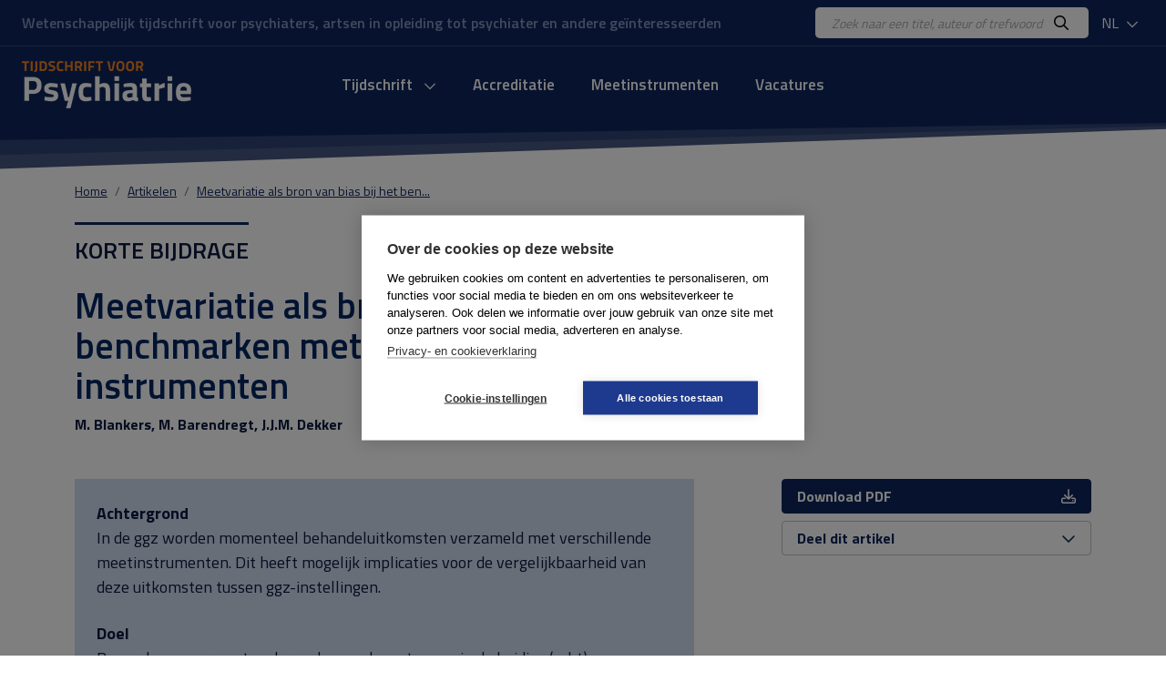

--- FILE ---
content_type: text/html; charset=UTF-8
request_url: https://www.tijdschriftvoorpsychiatrie.nl/nl/artikelen/article/50-10752_Meetvariatie-als-bron-van-bias-bij-het-benchmarken-met-verschillende-ROM-instrumenten/
body_size: 5113
content:
<!DOCTYPE html>
<html lang="nl">
<head>
<title>Meetvariatie als bron van bias bij het benchmarken met verschillende  ROM-instrumenten - Tijdschrift voor Psychiatrie</title>
<meta http-equiv="Content-Type" content="text/html; charset=UTF-8">
<meta http-equiv="X-UA-Compatible" content="IE=Edge">
<meta name="viewport" content="width=device-width">
<meta name="search_title" content="Meetvariatie als bron van bias bij het benchmarken met verschillende  ROM-instrumenten">
<meta name="description" content="">
<meta name="robots" content="index, follow">
<link rel="icon" href="/images/favicon.ico">
<link rel="apple-touch-icon" sizes="180x180" href="/images/apple-touch-icon.png">
<link rel="icon" type="image/png" sizes="32x32" href="/images/favicon-32x32.png">
<link rel="icon" type="image/png" sizes="16x16" href="/images/favicon-16x16.png">
<link rel="manifest" href="/images/site.webmanifest">
<link rel="mask-icon" href="/images/safari-pinned-tab.svg" color="#0f265c">
<meta name="msapplication-TileColor" content="#0f265c">
<meta name="theme-color" content="#0f265c">
<meta name="tdm-reservation" content="1">

<!-- Google Tag Manager -->
<script>(function(w,d,s,l,i){w[l]=w[l]||[];w[l].push({'gtm.start': new Date().getTime(),event:'gtm.js'});var f=d.getElementsByTagName(s)[0], j=d.createElement(s),dl=l!='dataLayer'?'&l='+l:'';j.async=true;j.src= 'https://www.googletagmanager.com/gtm.js?id='+i+dl;f.parentNode.insertBefore(j,f); })(window,document,'script','dataLayer','GTM-K7LQ7W4');</script>
<!-- End Google Tag Manager --> 

<!-- ----------------------------------------------------------------
    ______ ____
   |  ____|  _ \       FreshBits BV
   | |__  | |_) |      Internet Communicatie
   |  __| |  _ <
   | |    | |_) |      Amsterdam, The Netherlands
   |_|    |____/       www.freshbits.nl

------------------------------------------------------------------>

<!-- bootstrap 5 -->
<script src="https://code.jquery.com/jquery-3.2.1.min.js" integrity="sha256-hwg4gsxgFZhOsEEamdOYGBf13FyQuiTwlAQgxVSNgt4=" crossorigin="anonymous"></script>
<link href="https://cdn.jsdelivr.net/npm/bootstrap@5.0.2/dist/css/bootstrap.min.css" rel="stylesheet" integrity="sha384-EVSTQN3/azprG1Anm3QDgpJLIm9Nao0Yz1ztcQTwFspd3yD65VohhpuuCOmLASjC" crossorigin="anonymous">
<script src="https://cdn.jsdelivr.net/npm/bootstrap@5.0.2/dist/js/bootstrap.bundle.min.js" integrity="sha384-MrcW6ZMFYlzcLA8Nl+NtUVF0sA7MsXsP1UyJoMp4YLEuNSfAP+JcXn/tWtIaxVXM" crossorigin="anonymous"></script>

<!-- fonts + icons -->
<link rel="preconnect" href="https://fonts.googleapis.com">
<link rel="preconnect" href="https://fonts.gstatic.com" crossorigin>
<link href="https://fonts.googleapis.com/css2?family=Titillium+Web:wght@400;600;700&display=swap" rel="stylesheet">
<script src="https://kit.fontawesome.com/730660331f.js" crossorigin="anonymous"></script>

<!-- custom style and scripts -->
<link rel="stylesheet" href="/css/tijdschriftpsychiatrie.css?v=20240216">
<script src="/js/custom_menu.js"></script>

<!-- Open Graph meta tags -->
<meta property="og:locale" content="nl_NL">
<meta property="og:title" content="Tijdschrift voor Psychiatrie">
<meta property="og:description" content="Uitgave van de Stichting Tijdschrift voor Psychiatrie waarin participeren de Nederlandse Vereniging voor Psychiatrie en de Vlaamse Vereniging voor Psychiatrie.">
<meta property="og:url" content="https://www.tijdschriftvoorpsychiatrie.nl">
<meta property="og:image:width" content="1200">
<meta property="og:image:height" content="630">
<meta property="og:image" content="https://www.tijdschriftvoorpsychiatrie.nl/images/og-image.jpg">
<meta property="twitter:image" content="https://www.tijdschriftvoorpsychiatrie.nl/images/og-image.jpg">

<link rel="canonical" href="https://www.tijdschriftvoorpsychiatrie.nl/nl/artikelen/article/50-10752_Meetvariatie-als-bron-van-bias-bij-het-benchmarken-met-verschillende-ROM-instrumenten">
<meta name="citation_title" content="Meetvariatie als bron van bias bij het benchmarken met verschillende  ROM-instrumenten">
<meta name="citation_author" content="M. Blankers">
<meta name="citation_author" content="M. Barendregt">
<meta name="citation_author" content="J.J.M. Dekker">
<meta name="citation_publication_date" content="2016/01/11">
<meta name="citation_journal_title" content="Tijdschrift voor Psychiatrie">
<meta name="citation_issue" content="/">
<meta name="citation_firstpage" content="55">
<meta name="citation_lastpage" content="60">
<meta name="citation_pdf_url" content="https://www.tijdschriftvoorpsychiatrie.nl/media/3/58-2016-1-artikel-blankers.pdf">
</head>
<body class="index">
  <div class="page-content">
    <div class="non-footer">

        <header>
            <div class="header-top">
                <div class="container-fluid d-flex justify-content-between align-items-center py-2 px-4">
                    <div class="header-payoff">Wetenschappelijk tijdschrift voor psychiaters, artsen in opleiding tot psychiater en andere ge&iuml;nteresseerden</div>
                    <div class="d-flex align-items-center">
                        <div class="header-search-wrapper">
                            <form class="d-flex bg-white py-1 px-3 rounded-3" action="https://www.tijdschriftvoorpsychiatrie.nl/nl/search">
                                <input class="header-search-input border-0" type="text" name="q" placeholder="Zoek naar een titel, auteur of trefwoord">
                                <button class="border-0 bg-white"><i class="far fa-search"></i></button>
                            </form>
                        </div>
                        <div class="dropdown ms-2">
                            <button class="header-dropdown dropdown-toggle" type="button" id="dropdownMenuButton1" data-bs-toggle="dropdown" aria-expanded="false">
                                NL
                                <i class="far fa-chevron-down ms-1"></i>
                            </button>
                            <ul class="dropdown-menu" aria-labelledby="dropdownMenuButton1">
                                <li><a class="dropdown-item" href="/en/artikelen/article/50-10752_Meetvariatie-als-bron-van-bias-bij-het-benchmarken-met-verschillende-ROM-instrumenten/">EN</a></li>
                                <li><a class="dropdown-item" href="/nl/artikelen/article/50-10752_Meetvariatie-als-bron-van-bias-bij-het-benchmarken-met-verschillende-ROM-instrumenten/">NL</a></li>
                            </ul>
                        </div>
                    </div>
                </div>
            </div>
            <div class="container-fluid d-flex align-items-center py-3 px-4">
                <div class="mobile-menu-toggle me-3" onclick="toggleMobileMenu()"><i class="far fa-bars"></i></div>
                <a href="https://www.tijdschriftvoorpsychiatrie.nl/nl/" class="header-logo d-inline-block">
                    <img src="/images/logo.png" alt="Tijdschrift voor Psychiatrie">
                </a>

                <div class="menu-container">
                    <div class="main-menu-wrapper">

                        <div class="menu-item libm">
                            <form class="mobile-menu-search d-flex d-xl-none justify-content-between m-1 py-1 px-3 bg-white border rounded-3" _lpchecked="1" action="https://www.tijdschriftvoorpsychiatrie.nl/nl/search">
                                <input class="header-search-input border-0" type="text" name="q" placeholder="Zoek naar een titel, auteur of trefwoord">
                                <button class="border-0 bg-white"><i class="far fa-search" aria-hidden="true"></i></button>
                            </form>
                        </div>
                        
                        <nav class="main-menu-content">

                            <ul class="main-menu d-flex justify-content-center p-0" id="main-menu">
                                <!-- menu section -->
                                <li class="menu-item libm">
                                    <a href="#" onclick="showMobileMenuPanel(1); return false;" id="menuitem1" class="menu-item-link">
                                        Tijdschrift <i class="far fa-chevron-down ms-2"></i>
                                    </a>
                                </li>
                                <div class="menu-panel" id="menuPanel1" style="display: none;">
                                    <div class="menu-panel-mobile-backbutton p-3 border-bottom" onclick="switchBackToMainMenu()">
                                        <i class="far fa-chevron-left me-2"></i>Terug naar hoofdmenu
                                    </div>
                                                        
                                    <div class="row g-5 mt-0 p-4">
                                        <div class="menu-panel-column col-md-3 mt-0 mb-md-0 mb-4 border-end">
                                            <div class="menu-panel-column-content">
                                                <a href="https://www.tijdschriftvoorpsychiatrie.nl/nl/tijdschrift/new_articles" class="d-block fw-bold mb-2"><i class="fas fa-chevron-right me-2"></i> Nieuwe artikelen</a>
                                                <a href="/nl/tijdschrift/last_issue/2025/10" class="d-block fw-bold mb-2"><i class="fas fa-chevron-right me-2"></i> Huidige nummer</a>
                                                <a href="/nl/tijdschrift/previous_issue/2025/9" class="d-block fw-bold mb-2"><i class="fas fa-chevron-right me-2"></i> Vorige nummers</a>
                                                <a href="https://www.tijdschriftvoorpsychiatrie.nl/nl/tijdschrift/special_issue" class="d-block fw-bold mb-2"><i class="fas fa-chevron-right me-2"></i> Themanummers</a>
                                                <a href="https://www.tijdschriftvoorpsychiatrie.nl/nl/tijdschrift/boekbesprekingen" class="d-block fw-bold mb-2"><i class="fas fa-chevron-right me-2"></i> Boekbesprekingen</a>
                                            </div>
                                        </div>
                                        <div class="menu-panel-column col-md-3 mt-0 mb-md-0 mb-4 border-end">
                                            <div class="menu-panel-column-content">
                                                <div><a href="https://www.tijdschriftvoorpsychiatrie.nl/nl/tijdschrift/richtlijnen-voor-auteurs" class="d-block mb-2"><i class="fas fa-chevron-right me-2" aria-hidden="true"></i> Auteursrichtlijnen</a><a href="https://www.tijdschriftvoorpsychiatrie.nl/nl/tijdschrift/over-het-tijdschrift" class="d-block mb-2"><i class="fas fa-chevron-right me-2" aria-hidden="true"></i> Over het tijdschrift</a><a href="https://www.tijdschriftvoorpsychiatrie.nl/nl/tijdschrift/redactie" class="d-block mb-2"><i class="fas fa-chevron-right me-2" aria-hidden="true"></i> Redactie</a><a href="https://www.tijdschriftvoorpsychiatrie.nl/nl/tijdschrift/abonnementen" class="d-block mb-2"><i class="fas fa-chevron-right me-2" aria-hidden="true"></i> Abonnementen</a><a href="https://www.tijdschriftvoorpsychiatrie.nl/nl/tijdschrift/colofon" class="d-block mb-2"><i class="fas fa-chevron-right me-2" aria-hidden="true"></i> Colofon</a><a href="https://www.tijdschriftvoorpsychiatrie.nl/nl/tijdschrift/adverteren" class="d-block mb-2"><i class="fas fa-chevron-right me-2" aria-hidden="true"></i> Adverteren</a></div>
                                            </div>
                                        </div>
                                        <div class="menu-panel-column col-md-6 mt-0">
                                            <div class="menu-panel-column-content">
                                                <div class="menu-panel-column-title-wrapper">
                                                    <div class="menu-panel-column-title mb-2">Huidige nummer</div>
                                                </div>
                                                
                                                    <div class="row">
                                                        <div class="col-md-4 mb-3">
                                                            <img src="/media/8/_resized/67-2025-10_cvr_voorplat_w150.jpg" class="w-100" alt="Nummer 10 / 2025 Jaargang 67">
                                                        </div>
                                                        <div class="col-md-8">
                                                            <div class="h4 mb-0">Tijdschrift voor Psychiatrie</div>
                                                            <div class="mb-2 fw-bold">10 / 2025</div>
                                                            <p></p>
                                                            <a href="/nl/tijdschrift/last_issue/2025/10" class="">Huidige nummer <i class="fa-solid fa-chevron-right" aria-hidden="true"></i></a>
                                                        </div>
                                                    </div>
                                                
                                            </div>
                                        </div>
                                    </div>

                                </div>
                                <li class="menu-item libm">
                                    <a href="https://www.tijdschriftvoorpsychiatrie.nl/nl/accreditatie" class="menu-item-link">Accreditatie</a>
                                </li>
                                <li class="menu-item libm">
                                    <a href="https://www.tijdschriftvoorpsychiatrie.nl/nl/tijdschrift/meetinstrumenten" class="menu-item-link">Meetinstrumenten</a>
                                </li>
                                <li class="menu-item libm">
                                    <a href="https://www.tijdschriftvoorpsychiatrie.nl/nl/vacatures" class="menu-item-link">Vacatures</a>
                                </li>

                            </ul>
                        </nav>
                        <a href="/menu" class="custom-menu-editbutton">Edit</a>
                    </div>
                </div>

                <div class="lang-menu-mobile dropdown ms-auto">
                    <button class="header-dropdown dropdown-toggle" type="button" id="dropdownMenuButtonMobile" data-bs-toggle="dropdown" aria-expanded="false">
                        NL
                        <i class="far fa-chevron-down ms-1"></i>
                    </button>
                    <ul class="dropdown-menu" aria-labelledby="dropdownMenuButtonMobile">
                        <li><a class="dropdown-item" href="/en/artikelen/article/50-10752_Meetvariatie-als-bron-van-bias-bij-het-benchmarken-met-verschillende-ROM-instrumenten/">EN</a></li>
                        <li><a class="dropdown-item" href="/nl/artikelen/article/50-10752_Meetvariatie-als-bron-van-bias-bij-het-benchmarken-met-verschillende-ROM-instrumenten/">NL</a></li>
                    </ul>
                </div>
                
            </div>
        </header>

        <div class="menu-backdrop"></div>

        <main class="main-wrapper mb-5">
            <div class="container">
                <div class="row gx-md-5 justify-content-between align-items-center mb-4">
                    <nav aria-label="breadcrumb" class="col-12">
                        <ol class="breadcrumb m-0">
                            <li class="breadcrumb-item" aria-current="page"><a href="/nl/">Home</a></li><li class="breadcrumb-item" aria-current="page"><a href="/nl/artikelen/">Artikelen</a></li><li class="breadcrumb-item" aria-current="page"><a href="/nl/artikelen/article/50-10752_Meetvariatie-als-bron-van-bias-bij-het-benchmarken-met-verschillende-ROM-instrumenten/">Meetvariatie als bron van bias bij het ben...</a></li>
                        </ol>
                    </nav>
                </div>

                <div class="pe--tijdschrift-artikel main-template algemeen">

    

	<div class="row gx-md-5">
		<div class="col-lg-8">
			
			<div class="pre-header mb-1">
                
                    Korte bijdrage
				
			</div>

            <div class="xs-area"></div>

			<h1 class="mb-3"><h1>Meetvariatie als bron van bias bij het benchmarken met verschillende  ROM-instrumenten</h1></h1>

			<div class="authors fw-bold mb-5">
                
				    M. Blankers, M. Barendregt, J.J.M. Dekker
                
			</div>

		</div>

        
	</div>

	<div class="row gx-md-5 mb-5">
		<div class="col-md-8">
			<div class="article">

				
				<div class="summary-wrapper mb-5">
					<div class="summary cat-Korte bijdrage p-4">
                        <div class="summary-offset">
						    <p><span class="subtitle"> achtergrond</span><span class="abbreviation"> </span>In de ggz worden momenteel behandeluitkomsten verzameld met verschillende meetinstrumenten. Dit heeft mogelijk implicaties voor de vergelijkbaarheid van deze uitkomsten tussen ggz-instellingen.<br> <span class="subtitle"> doel</span> Bespreken van recent onderzoek naar de mate waarin de huidige (acht) gehanteerde meetinstrumenten leiden tot onderling vergelijkbare uitkomstmetingen van curatieve behandelingen voor volwassenen in de ggz.<br> <span class="subtitle"> methode</span> Een combinatie van literatuurbespreking en empirisch onderzoek.<br> <span class="subtitle"> resultaten</span> De uitkomsten op basis van de acht meetinstrumenten bleken niet eenduidig te zijn: dezelfde cli&euml;nten leken met sommige instrumenten een sterkere klachtenafname te behalen dan met andere instrumenten.<br> <span class="subtitle"> conclusie</span> De huidige benchmarkpraktijk binnen de ggz zou meer valide worden wanneer het aantal gehanteerde instrumenten wordt teruggebracht. Daarnaast is hoogwaardig kalibratieonderzoek nodig naar de vergelijkbaarheid van de resterende instrumenten. Idealiter gebruiken alle ggz-instellingen in de toekomst per zorgdomein hetzelfde instrument om hun uitkomsten vast te stellen.</p>
					    </div>
					</div>
                    <div class="triangle right"></div>
				</div>
				

				
				
                
                
                


			</div>

		</div>
		<div class="col-md-4">

			<div class="sticky-top">
				<div class="mb-5">
                    
					<a href="/media/3/58-2016-1-artikel-blankers.pdf" class="btn btn-primary w-100 d-flex justify-content-between align-items-center mb-2">
						<span>Download PDF</span>
						<i class="far fa-download" aria-hidden="true"></i>
                    </a>
                    
					<button class="btn btn-outline-primary w-100 d-flex justify-content-between align-items-center mb-2 d-none">
						<span>Toevoegen aan wensenlijst</span>
						<i class="far fa-plus" aria-hidden="true"></i>
					</button>
					<button class="btn btn-outline-primary w-100 d-flex justify-content-between align-items-center" type="button" data-bs-toggle="collapse" data-bs-target="#collapseShareArticle" aria-expanded="false" aria-controls="collapseShareArticle" id="ShareThisButton">
						<span>Deel dit artikel</span>
						<i class="far fa-chevron-down chevron-icon" aria-hidden="true"></i>
					</button>
                    <div class="collapse" id="collapseShareArticle">
                        <div class="card card-body">
                            <a href="https://twitter.com/intent/tweet?url=https%3A%2F%2Fwww.tijdschriftvoorpsychiatrie.nl%2Fnl%2Fartikelen%2Farticle%2F50-10752_Meetvariatie-als-bron-van-bias-bij-het-benchmarken-met-verschillende-ROM-instrumenten&amp;text=https%3A%2F%2Fwww.tijdschriftvoorpsychiatrie.nl%2Fnl%2Fartikelen%2Farticle%2F50-10752_Meetvariatie-als-bron-van-bias-bij-het-benchmarken-met-verschillende-ROM-instrumenten&amp;via=TijdschriftPsychiatrie.nl"><i class="fab fa-twitter me-2"></i> Twitter</a>
                            <a href="https://www.facebook.com/sharer.php?u=https%3A%2F%2Fwww.tijdschriftvoorpsychiatrie.nl%2Fnl%2Fartikelen%2Farticle%2F50-10752_Meetvariatie-als-bron-van-bias-bij-het-benchmarken-met-verschillende-ROM-instrumenten"><i class="fab fa-facebook-f me-2"></i> Facebook</a>
                            <a href="https://www.linkedin.com/shareArticle?mini=true&amp;ro=true&amp;url=https%3A%2F%2Fwww.tijdschriftvoorpsychiatrie.nl%2Fnl%2Fartikelen%2Farticle%2F50-10752_Meetvariatie-als-bron-van-bias-bij-het-benchmarken-met-verschillende-ROM-instrumenten&amp;title=Meetvariatie+als+bron+van+bias+bij+het+benchmarken+met+verschillende++ROM-instrumenten%3F&amp;source=https://www.tijdschriftvoorpsychiatrie.nl/"><i class="fab fa-linkedin me-2"></i> LinkedIn</a>
                            <a href="mailto:ontvanger@e-mailadres.nl?subject=https://www.tijdschriftvoorpsychiatrie.nl/:%20Meetvariatie+als+bron+van+bias+bij+het+benchmarken+met+verschillende++ROM-instrumenten%3F&amp;body=Meetvariatie+als+bron+van+bias+bij+het+benchmarken+met+verschillende++ROM-instrumenten%0A%0Ahttps%3A%2F%2Fwww.tijdschriftvoorpsychiatrie.nl%2Fnl%2Fartikelen%2Farticle%2F50-10752_Meetvariatie-als-bron-van-bias-bij-het-benchmarken-met-verschillende-ROM-instrumenten%0A%0A-- via https://www.tijdschriftvoorpsychiatrie.nl/"><i class="far fa-envelope me-2"></i> Mail</a>
                            <a href="whatsapp://send?text=https://www.tijdschriftvoorpsychiatrie.nl/:%20Meetvariatie+als+bron+van+bias+bij+het+benchmarken+met+verschillende++ROM-instrumenten%3F, https%3A%2F%2Fwww.tijdschriftvoorpsychiatrie.nl%2Fnl%2Fartikelen%2Farticle%2F50-10752_Meetvariatie-als-bron-van-bias-bij-het-benchmarken-met-verschillende-ROM-instrumenten"><i class="fab fa-whatsapp me-2"></i>WhatsApp</a>
                        
                        </div>
                    </div>
				</div>

				

                

                

		</div>

		</div>
	</div>
</div>

<script type="application/ld+json">
    {
        "@context": "http://schema.org",
        "@type": "Article",
        "@id": "#article",
        "name": "<h1>Meetvariatie als bron van bias bij het benchmarken met verschillende  ROM-instrumenten</h1>",
        "author": "M. Blankers, M. Barendregt, J.J.M. Dekker",
        "ispartOf": {
            "@id": "#issue",
            "@type": "PublicationIssue",
            "name": "Tijdschrift voor Psychiatrie, no.  ()",
            "issueNumber": "",
            "datePublished": "",
            "isPartOf": {
                "@id": "#periodical",
                "@type": ["PublicationVolume","Periodical"],
                "name": "Tijdschrift voor Psychiatrie /",
                "volumeNumber": "/"
            }
        }
    }
</script>


            </div>
        </main>
        
    </div>

    <footer>
        <div class="container py-5">
            
            <div class="footer-top row mb-4">
                <div class="col-lg-3 mb-3">
                    <img src="/images/logo-white.png" alt="">
                </div>
                <div class="col-lg-9 mb-3 pe-5">Uitgave van de Stichting Tijdschrift voor Psychiatrie waarin participeren de Nederlandse Vereniging voor Psychiatrie en de Vlaamse Vereniging voor Psychiatrie.</div>
            </div>
    
            <div class="footer-content row pt-5 border-top">
                <div class="col-lg-8">
                    <div class="row">
                        <div class="col-md-6 mb-5">
                            <h4 class="mb-4">Over TvP</h4>
                            <div class="row">
                                <div class="col-6">
                                    <a href="https://www.tijdschriftvoorpsychiatrie.nl/nl/tijdschrift/over-het-tijdschrift">Over het tijdschrift</a>
                                    <a href="https://www.tijdschriftvoorpsychiatrie.nl/nl/tijdschrift/redactie">Redactie</a>
                                    <a href="https://www.tijdschriftvoorpsychiatrie.nl/nl/tijdschrift/richtlijnen-voor-auteurs">Auteursrichtlijnen</a>
                                    <a href="https://www.tijdschriftvoorpsychiatrie.nl/nl/tijdschrift/colofon">Colofon</a>
                                </div>
                                <div class="col-6">
                                    <a href="https://www.tijdschriftvoorpsychiatrie.nl/nl/tijdschrift/abonnementen">Abonnementen</a>
                                    <a href="https://www.tijdschriftvoorpsychiatrie.nl/nl/tijdschrift/abonnementen/abonnee-worden">Abonnee worden</a>
                                    <a href="https://www.tijdschriftvoorpsychiatrie.nl/nl/tijdschrift/adverteren">Adverteren</a>
                                </div>
                            </div>
                        </div>
                        <div class="col-md-6 mb-5">
                            <h4 class="mb-4">Contact</h4>
                            Redactiebureau Tijdschrift voor Psychiatrie<br>
                            drs. S.L. (Lianne) van der Meer<br>
                            Telefoon: 030 899 00 80<br>
                            <a href="mailto:info@tijdschriftvoorpsychiatrie.nl">info@tijdschriftvoorpsychiatrie.nl</a><br>
                        </div>
                    </div>
                </div>
                <div class="col-lg-4">
                    <h4 class="mb-4">Copyright</h4>
                    <p>Redactie en uitgever zijn niet aansprakelijk voor de inhoud van de onder auteursnaam opgenomen artikelen of van de advertenties. Niets uit dit tijdschrift mag openbaar worden gemaakt door middel van druk, microfilm of op welke wijze ook, zonder schriftelijke toestemming van de redactie.</p>
                </div>
            </div>            
        </div>
    
        <div class="footer-bottom">
            <div class="container py-4">
                <div class="d-md-flex justify-content-between">
                    <div>
                        &copy; copyright 2025 Tijdschrift voor Psychiatrie
                    </div>
                    <div>
                        <a href="#" class="d-none ms-md-3"> </a>
                        <a href="#" class="d-none ms-3"> </a>
                    </div>
                </div>
            </div>
        </div>
    
    </footer>

  </div>

</body>
</html>

--- FILE ---
content_type: text/css
request_url: https://www.tijdschriftvoorpsychiatrie.nl/css/tijdschriftpsychiatrie.css?v=20240216
body_size: 7683
content:
:root {
    
    --header-background: #0f265c;

    --primary-color: #0b1b41;
    --secondary-color: #f58220;
    --tertiary-color: #007eb4;
    --quaternary-color: #ae1a1e;

    --primary-bg-color: #f4f4f4;
    --secondary-bg-color: #f7e8e1;
    --tertiary-bg-color: #ebeff9;
    --quaternary-bg-color: #fde6d2;

    --cc_midnight-blue: #022662;
    --cc_firebrick: #ae1a1f;
    --cc_orangered: #ee2e30;
    --cc_darkorange: #f58220;
    --cc_indianred: #a5556b;
    --cc_darkorchid: #a066ab;
    --cc_deepskyblue: #00aeef;
    --cc_royalblue: #0075bc;
    --cc_teal: #2c7376;
    --cc_lightseagreen: #02b9ad;
    --cc_limegreen: #4ab957;

    --ccbg_midnight-blue: #d2def2;
    --ccbg_firebrick: #fad5d7;
    --ccbg_orangered: #ffcfd0;
    --ccbg_darkorange: #fdf2e6;
    --ccbg_indianred: #f6edef;
    --ccbg_darkorchid: #f2ecf4;
    --ccbg_deepskyblue: #dbf5ff;
    --ccbg_royalblue: #c4d9e6;
    --ccbg_teal: #caedee;
    --ccbg_lightseagreen: #eaf6f5;
    --ccbg_limegreen: #cdf4d1;

    --border-color: #e8e8ea;

    --btn-primary-bg : #0f265c;
    --btn-primary-txt : #fff;
    --btn-primary-border : #0f265c;
    --btn-primary-bg-hover : #f58220;
    --btn-primary-txt-hover : #fff;
    --btn-primary-border-hover : #f58220;
    
    --btn-outline-primary-bg : transparent;
    --btn-outline-primary-txt : #0f265c;
    --btn-outline-primary-border : #c2c2c2;
    --btn-outline-primary-bg-hover : #0f265c;
    --btn-outline-primary-txt-hover : #fff;
    --btn-outline-primary-border-hover : #0f265c;

    --btn-secondary-bg : #007eb4;
    --btn-secondary-txt : #fff;
    --btn-secondary-border : #007eb4;
    --btn-secondary-bg-hover : #f58220;
    --btn-secondary-txt-hover : #fff;
    --btn-secondary-border-hover : #f58220;

    --primary-font: 'Titillium Web', sans-serif;

    --badge-primary-color: #82a3d5;

    --shadow-color: 0deg 0% 63%;

    --link-color: #0f265c;
    --link-color-hover: #f58220;

}

h1,.h1              { font-weight: 600; font-size: 2.5rem; line-height: 2.8rem; color: var(--secondary-color); font-family: var(--primary-font); }
h2,.h2              { font-weight: 600; font-size: 1.8rem; color: var(--secondary-color); font-family: var(--primary-font); margin-bottom: 0.5rem; }
h3,.h3              { font-weight: 600; font-size: 1.6rem; color: var(--primary-color); font-family: var(--primary-font); margin-bottom: 0.3rem; }
h4,.h4              { font-weight: 600; font-size: 1.2rem; color: var(--primary-color); font-family: var(--primary-font); margin-bottom: 0.3rem; }
h5,.h5              { font-weight: 700; font-size: 1.0rem; margin-bottom: 0.2rem; }
p                   { margin-bottom: 0; }
a                   { color: var(--link-color); }
a:hover             { color: var(--link-color-hover); text-decoration: underline; }

::placeholder       { color: #aaa; font-style: italic; }
:focus-visible      { outline: none; }

.text-primary       { color: var(--primary-color) !important; }
.text-secondary     { color: var(--secondary-color) !important; }

.Bold               { font-weight: bold; }
.Italic             { font-style: italic; }
.BoldItalic         { font-weight: bold; font-style: italic; } 
.BoldSuperScript    { font-weight: bold; vertical-align: super; font-size: 0.8rem; }


.page-content .bg-primary         { background: var(--primary-bg-color) !important; }
.page-content .bg-secondary       { background: var(--secondary-bg-color) !important; }
.page-content .bg-tertiary        { background: var(--tertiary-bg-color) !important; }

.badge              { font-size: 1em; }
.badge-primary      { background: var(--badge-primary-color) !important; }

.sticky-top         { top: 20px; }

.secondary-color    { color: var(--secondary-color); }

@media only screen and (max-width: 575px) {

    h1,.h1      { font-size: 2rem; line-height: 2.1rem; }

}

/**
 * Buttons
 */
.btn                                    { white-space: nowrap; font-size: 16px; padding: 0.375rem 1rem; font-weight: 700; text-decoration: none !important; }
    .btn i                              { font-size: 12px; }
    .btn img                            { width: 16px; opacity: 1; } /* default size iconen */
    .btn:hover img                      { opacity: 1; } 

.btn-primary                        { background: var(--btn-primary-bg) !important; border-color: var(--btn-primary-border) !important; color: var(--btn-primary-txt) !important;  }
.btn-primary.hover,
.btn-primary:hover                  { background-color: var(--btn-primary-bg-hover) !important; border-color: var(--btn-primary-border-hover) !important; color: var(--btn-primary-txt-hover) !important; }
.btn-primary:not(:disabled):not(.disabled).active,
.btn-primary:not(:disabled):not(.disabled):active,
.show>.btn-primary.dropdown-toggle,
.btn-primary.focus,
.btn-primary:focus                  { background-color: var(--btn-primary-bg-hover) !important; border-color: var(--btn-primary-border-hover) !important; }
.btn-primary.disabled			    { background-color: #cacaca !important; border-color: #cacaca !important; }
.btn-primary.disabled:focus		    { box-shadow: none; }

.btn-outline-primary                {
    background: var(--btn-outline-primary-bg) !important; border-color: var(--btn-outline-primary-border) !important;
    color: var(--btn-outline-primary-txt) !important; 
}
.btn-outline-primary.hover,
.btn-outline-primary:hover          {
    background-color: var(--btn-outline-primary-bg-hover) !important; border-color: var(--btn-outline-primary-border-hover) !important;
    color: var(--btn-outline-primary-txt-hover) !important;
}
.btn-outline-primary:not(:disabled):not(.disabled).active,
.btn-outline-primary:not(:disabled):not(.disabled):active,
.show>.btn-primary.dropdown-toggle,
.btn-outline-primary.focus,
.btn-outline-primary:focus          { background-color: var(--btn-outline-primary-bg-hover) !important; border-color: var(--btn-outline-primary-border-hover) !important; color: var(--btn-outline-primary-txt-hover) !important; }
.btn-outline-primary.disabled       { background-color: #cacaca !important; border-color: #cacaca !important; }
.btn-outline-primary.disabled:focus { box-shadow: none; }

.btn-secondary                      { background: var(--btn-secondary-bg) !important; border-color: var(--btn-secondary-border) !important; color: var(--btn-secondary-txt) !important;  }
.btn-secondary.hover,
.btn-secondary:hover                { background-color: var(--btn-secondary-bg-hover) !important; border-color: var(--btn-secondary-border-hover) !important; color: var(--btn-secondary-txt-hover) !important; }
.btn-secondary:not(:disabled):not(.disabled).active,
.btn-secondary:not(:disabled):not(.disabled):active,
.show>.btn-secondary.dropdown-toggle,
.btn-secondary.focus,
.btn-secondary:focus                { background-color: var(--btn-secondary-bg-hover) !important; border-color: var(--btn-secondary-border-hover) !important; color: var(--btn-secondary-txt-hover) !important; }
.btn-secondary.disabled             { background-color: #cacaca !important; border-color: #cacaca !important; }
.btn-secondary.disabled:focus       { box-shadow: none; }


body    { font-family: var(--primary-font); color: var(--primary-color); font-size: 1rem; }


/**
 * Header
 */
header                  { background: var(--header-background); }
    .header-top             { border-bottom: 1px solid #2f4371; }
        .header-payoff          { color: #8293bb; font-weight: 600; }
        .header-search-input    { width: 240px; font-size: 14px; }

    .header-logo            { width: 186px; }
        .header-logo img        { width: 100%; }


.header-dropdown                                { border: 0; background: transparent; color: #fff; }
.header-dropdown .fa-chevron-down               { font-size: 14px; }
.dropdown-toggle.header-dropdown::after         { display: none; }

.lang-menu-mobile       { display: none; }
.dropdown-menu          { min-width: 0; }

.main-wrapper           { background: url('../images/header_blue_bars_vervolg.png') right top no-repeat; padding-top: 9vw; }
.main-wrapper.index     { background: url('../images/header_blue_bars.png') right top no-repeat; padding-top: 1vw; }
@media only screen and (min-width: 800px) {
    .main-wrapper           { padding-top: 5vw; }
}


@media only screen and (max-width: 1200px) {
    .header-top             { display: none; }
    .header-logo            { width: 110px; }
    .lang-menu-mobile       { display: block; }
}


/**
 * Menu
 */
.mobile-menu-toggle     { color: #fff; font-size: 23px; display: none; }

.menu-container         { flex: 1 0 auto; }

.menu-panel								{ display: none; }
.menu-backdrop                          { position: fixed; top: 0; left: 0; height: 100%; width: 100%; background: #000; opacity: .4; z-index: 20; display: none; }
.main-menu-wrapper                      { z-index: 110; }
.main-menu-wrapper.productgroup			{ margin: 0; }
	.main-menu-content                  { margin: 0 auto; padding: 0 186px 0 0; }
		.main-menu                      { position: relative; }
			ul.main-menu                    { margin: 0; list-style: none; }
				.menu-item.libm                 { position: relative; }

					.menu-item.home a								{ padding: 10px 20px 10px 0; }
					.menu-item .fa-home								{ font-size: 16px; }
					.menu-item.home:hover,
					.menu-item.home a:hover							{ background: transparent; }
					.menu-item a 									{ display: block; padding: 10px 20px; font-size: 17px; line-height: 22px; font-weight: 600; color: #fff; text-decoration: none; }
					.menu-item a.active								{ color: #000; }
					.menu-item a:hover 								{ color: #fff; }
					.menu-item .fa-chevron-down						{ font-size: 14px; margin-left: 4px; vertical-align: middle; margin-bottom: 2px; }

                    .menu-item.active a     { background:  #fff; color: #000; }

		.menu-item-subcontainer				{
			position: absolute; top: 42px; left: 0; width: 100%;
			background: #777; box-shadow: 4px 4px 0 0 rgba(0, 0, 0, 0.17);
			display: none;
		}
		.menu-item:hover                                                    { background: #fff; }
		.main-menu-wrapper .menu-item:hover a                               { color: #000; }
		.main-menu-wrapper .menu-item:hover .menu-item-subcontainer			{ display: block; }
			.menu-item-subcontainer-content								    { display: flex; padding: 20px 0; }
				.menu-item-subcolumn                                            { width: 32%; padding: 0 0 0 20px; border-left: 1px solid #bababa; }
				.menu-item-subcolumn:first-child								{ border: 0; }
					.menu-item a.submenu-item                                       { padding: 5px 0; font-size: 16px; font-weight: normal; color: #000; }
					.menu-item a.submenu-item.title								    { display: none; }
					.menu-item a.submenu-item:hover								    { text-decoration: underline; }
					.menu-item-subcolumn.last a										{ font-weight: 700; }

		.submenu-wrapper		{
			position: absolute; top: 42px; left: 0; width: 250px; padding: 10px 20px;
			background: #fff; box-shadow: 4px 4px 0 0 rgba(0, 0, 0, 0.17);
			display: none;
		}
		.menu-item:hover .submenu-wrapper							{ display: block; }

.main-menu-wrapper						{ z-index: 120; }
.main-menu-content,
.main-menu								{ position: unset; }

.menu-item.hover a.menu-item-link       { background: #FFFFFF; color: #000000; }

.hide-overflow							{ overflow: hidden; }

.menu-panel			{
    position: absolute; display: flex; left: 0; right: 0; top: 112px; min-height: 370px; width: 1100px; margin: 0 auto;
    background: #fff; box-shadow: 0 4px 3px 0 rgba(0, 0, 0, .2);
    z-index: 1000; display: none;
}


    .menu-panel a                   { text-decoration: none; }
	.menu-panel-mobile-backbutton	{ position: sticky; top: 0; background: #fff; font-size: 14px; cursor: pointer; z-index: 30; display: none; }

	.menu-panel-contentwrapper               	{ display: flex; justify-content: space-between; width: 980px; min-height: 340px; margin: 0 auto; padding: 20px 0; }
	.menu-panel-column                       	{  }
    .menu-panel-column a .fa-chevron-right      { font-size: 12px; }
	.menu-panel-column.double					{  }
        .menu-panel-column-title-wrapper          	{ font-weight: 800; }
		    .menu-panel-column-title                    { color: #414142; }
	  .menu-panel-column-link               	{  }

    .menu-panel-image-wrapper               { position: relative; display: flex; }
    .menu-panel-image-wrapper.single			{ max-width: 235px; max-height: 314px; }
        .menu-panel-image                           { width: 95%; z-index: 20; }

    .menu-backdrop                            { display: none; top: 67px; }

    .submenu-wrapper,
    .menu-item a:hover			{ background: #fff; }
    .menu-item .fa-home			{ color: #fff; }

    .custom-menu-editbutton		{
        position: absolute; top: 14px; right: 14px; padding: 0 7px;
        color: #fff; background: #0084bc; font-size: 9px; line-height: 14px; text-transform: uppercase;
        box-shadow: 1px 2px 0px 0 rgba(0, 0, 0, .5); cursor: pointer; display: none;
    }
    .custom-menu-editbutton:hover		{ background: #159bd4; text-decoration: none; }

    .xs-editmode.preview .custom-menu-editbutton		{ display: block; }

@media only screen and (min-width: 767px) {

	.menu-panel:hover       { display: block !important; }

}

@media only screen and (max-width: 1023px) {

	.menu-panel-contentwrapper      { width: calc(100% - 40px); padding: 20px; }

}

@media only screen and (max-width: 1200px) {

    .mobile-menu-toggle     { display: block; }

    .menu-item.home         { display: none; }

	.menu-container		{
		position: absolute; left: 0; top: 67px; width: 320px; height: calc(100vh - 50px); transition: transform .25s ease-out; transform: translateX(-360px);
		background: #fff;
		overflow: hidden; overflow-y: scroll; z-index: 50;
	}
	.menu-container.open					{ transform: translateX(0); box-shadow: 2px 7px 4px 4px rgba(0, 0, 0, .2); }

	.menu-panel-mobile-backbutton			{ display: block; }
	.main-menu-wrapper						{ display: block; position: absolute; top: 0; width: 100%; border: 0; }
		.menu-panel-contentwrapper          	{ padding: 40px 0 20px; }

	.mobile-menu-close-button				{ display: none; }

	.main-menu-content						{ width: 100%; padding: 0; transition: transform .25s ease-out; }
	.main-menu-content.slideleft			{ transform: translateX(-360px); }

	.main-menu								{ flex-flow: column; padding: 5px 0; }
		.menu-item a							{ display: flex; align-items: center; border: 0; color: #000; }

	.menu-item.libm							{ padding: 5px 10px; border-bottom: 1px solid #ccc; } 
        a.menu-item-link                        { justify-content: space-between; }
        a.menu-item-link .fa-chevron-down       { margin: 0 !important; transform: rotate(270deg); }

	.menu-panel								{ top: 0; width: 100%; transition: transform .25s ease-out; transform: translate(325px); box-shadow: none; z-index: 1000; }
	.menu-panel.open						{ left: 360px; transform: translate(0); z-index: 30; }
	.menu-panel .menu-panel-contentwrapper	{ justify-content: flex-start; min-height: 100vh; }

	.menu-panel-image,
	.wide .menu-panel-image,
	.double.wide .menu-panel-image						{ max-width: 240px; height: unset; align-self: center; }
	
	.menu-panel-contentwrapper				{ flex-flow: column nowrap; }

	.menu-panel-column                      { flex: 0 0 245px; flex: 0 0 auto; }
	.menu-panel-column:last-child			{ margin-bottom: 120px; }

}


/**
 *  Breadcrumb
 */
.breadcrumb-item            { font-size: 14px; }

@media only screen and (max-width: 500px) {
    .breadcrumb .breadcrumb-item:last-child    { display: none; }
}


/**
 *  Slider Homepage
 */
.swiper-button-next,
.swiper-button-prev                     { color: #FFF !important; opacity: 0.5; transition: all 0.3s;}
.swiper:hover .swiper-button-next,
.swiper:hover .swiper-button-prev       { opacity: 1.0; }

/**
 *  Slider
 */
 .slides-container       { min-height: 550px; border: 2px dashed #ccc; }
 .slide-edit             { border: 2px dashed #ccc; margin: 20px; width: 90%; }
 .slide                  { height: 550px !important; }
 .slide-prefix           { font-weight: 600; }
 .slide-title            { font-weight: 600; font-size: 36px; line-height: 40px; }
 .slide-author           { font-weight: 600; }
 .slide-date             { font-size: 11px; }

 @media only screen and (max-width: 767px) {

    .slide-title        { font-size: 28px; line-height: 30px; }

 }

/**
 *  Homepage cover
 */
.homepage-cover-image    { width: 7vw; min-width: 75px; max-width: 150px; position: absolute; top: 0; z-index: 1;
                            -webkit-box-shadow: 2px 6px 8px 0px rgba(0,0,0,0.21);
                            -moz-box-shadow: 2px 6px 8px 0px rgba(0,0,0,0.21);
                            box-shadow: 2px 6px 8px 0px rgba(0,0,0,0.21); }
.homepage-cover-backdrop { background-color: #758bab; width: 7vw; height: 10.1vw; min-width: 75px; min-height: 105px; max-width: 150px; max-height: 210px; transform: rotate(-3deg); }

/**
 *  Homepage theme issues
 */
a.themanummer               { color: var(--cc_firebrick); }
a.themanummer:hover         { color: var(--primary-color); }
.thema-cover                { flex-shrink: 0; background-size: cover; width: 6vw; height:6vw; max-width: 80px; max-height:70px; min-width: 40px; min-height:35px; margin-right: 15px; }
.thema-text                 { font-weight: 700; font-size: 0.9rem; }
.thema-title                { font-size: 1.0rem; line-height: 1.2rem; }

/**
 *  Homepage Articles
 */
.homepage-articles.tab-content>.active { display: flex; }
.nav-link {
    display: block;
    padding: 0.5rem 1rem;
    text-decoration: none;
    background-color: #FFF !important;
    border: 1px solid var(--btn-outline-primary-border) !important;
    color: var(--btn-outline-primary-txt) !important;
}

.nav-link:hover,
.nav-link.active,
.nav-link.active:hover {
    display: block;
    padding: 0.5rem 1rem;
    text-decoration: none;
    background-color: var(--btn-outline-primary-border-hover) !important;
    border-color: var(--btn-outline-primary-border-hover) !important;
    color: var(--btn-outline-primary-txt-hover) !important;
}

/** 
 *  Tekstkader driehoek
 */
 .pe--tekstkader.oranje      { background: var(--quaternary-bg-color); }
 
 .triangle                   { width: 0; height: 0; padding-bottom: 60px; padding-left: 100%; overflow: hidden; }
 .triangle:after             {
     content: "";
     display: block;
     width: 0;
     height: 0;
     margin-left: -1000px;
     border-bottom: 60px solid transparent;
     border-left: 1000px solid var(--quaternary-bg-color);
    }
    
 .triangle.right:after             {
    margin-left: -860px;
    border-left: 0px solid var(--quaternary-bg-color);
     border-right: 1000px solid var(--quaternary-bg-color);
    }

/** 
 *  Tabellen
 */
table.Geen-tabelstijl    { border: 2px solid #000; width: 100% !important; }
table.Geen-tabelstijl tr td  { font-size: 0.85rem; padding: 3px; }    
table.Geen-tabelstijl tr td.Geen-tabelstijl  { border-left: 1px solid #000; }    
table.Geen-tabelstijl tr.tabel-header td { color: #FFF; background-color: #009fe3;  vertical-align: top; border-top: 2px solid #000; }
table.Geen-tabelstijl tr td.tabel-header { color: #FFF; background-color: #009fe3;  vertical-align: top; border-top: 2px solid #000; }
table.Geen-tabelstijl tr td  { border-top: 2px solid #FFF }
table.Geen-tabelstijl tr  { background-color: #d4edfc; }
table.Geen-tabelstijl tr:nth-child(even) { background-color: #eaf6fe; }

div.algemeen table.Geen-tabelstijl tr.tabel-header td, 
div.algemeen table.Geen-tabelstijl tr td.tabel-header { color: #FFF; background-color: var(--cc_midnight-blue); }

div.redactioneel table.Geen-tabelstijl tr.tabel-header td, 
div.redactioneel table.Geen-tabelstijl tr td.tabel-header { color: #FFF; background-color: var(--cc_firebrick); }
div.redactioneel table.Geen-tabelstijl tr  { background-color: #f9c8b6; }
div.redactioneel table.Geen-tabelstijl tr:nth-child(even) { background-color: #fde4db }

div.accreditatie table.Geen-tabelstijl tr.tabel-header td, 
div.accreditatie table.Geen-tabelstijl tr td.tabel-header { color: #FFF; background-color: #e52322; }
div.accreditatie table.Geen-tabelstijl tr  { background-color: #f9c8b6; }
div.accreditatie table.Geen-tabelstijl tr:nth-child(even) { background-color: #fde4db }

div.essay table.Geen-tabelstijl tr.tabel-header td, 
div.essay table.Geen-tabelstijl tr td.tabel-header { color: #000; background-color: #ef7d00; }
div.essay table.Geen-tabelstijl tr  { background-color: #fddbba; }
div.essay table.Geen-tabelstijl tr:nth-child(even) { background-color: #feeddd; }

div.onderzoeksartikel table.Geen-tabelstijl tr.tabel-header td, 
div.onderzoeksartikel table.Geen-tabelstijl tr td.tabel-header { color: #FFF; background-color: #00b1aa; }
div.onderzoeksartikel table.Geen-tabelstijl tr  { background-color: #d0e9e7; }
div.onderzoeksartikel table.Geen-tabelstijl tr:nth-child(even) { background-color: #e8f4f4; }

div.overzichtsartikel table.Geen-tabelstijl tr.tabel-header td, 
div.overzichtsartikel table.Geen-tabelstijl tr td.tabel-header { color: #000; background-color: var(--cc_indianred); }
div.overzichtsartikel table.Geen-tabelstijl tr  { background-color: var(--ccbg_indianred); }
div.overzichtsartikel table.Geen-tabelstijl tr:nth-child(even) { background-color: #feeddd; }

div.klinischepraktijk table.Geen-tabelstijl tr.tabel-header td, 
div.klinischepraktijk table.Geen-tabelstijl tr td.tabel-header { color: #FFF; background-color: var(--cc_darkorchid); }
div.klinischepraktijk table.Geen-tabelstijl tr  { background-color: #eaddec; }
div.klinischepraktijk table.Geen-tabelstijl tr:nth-child(even) { background-color: #f6edef; }

div.psychiatrie-covid table.Geen-tabelstijl tr.tabel-header td, 
div.psychiatrie-covid table.Geen-tabelstijl tr td.tabel-header { color: #FFF; background-color: var(--cc_deepskyblue); }

div.proefschriftartikel table.Geen-tabelstijl tr.tabel-header td, 
div.proefschriftartikel table.Geen-tabelstijl tr td.tabel-header { color: #000; background-color: var(--cc_lightseagreen); }
div.proefschriftartikel table.Geen-tabelstijl tr  { background-color: #ecdcde; }
div.proefschriftartikel table.Geen-tabelstijl tr:nth-child(even) { background-color: #f6edef; }





table.No-Table-Style    { border: 0px solid #000; width: 100% !important; margin-bottom: 1rem; max-width: 100vw; overflow-x: scroll; display: block; }    
table.No-Table-Style tr:first-child     { color: #FFF; background-color: #00b1aa !important; }
table.No-Table-Style tr:first-child td  { border-top: 0px solid #000; }
table.No-Table-Style tr td  { font-size: 0.85rem; padding: 3px; }    
table.No-Table-Style tr td.No-Table-Style  { border-left: 1px solid #000; }    

table.No-Table-Style tr:first-child,
table.No-Table-Style tr.tabel-header td { color: #FFF; background-color: #009fe3;  vertical-align: top; border-top: 0px solid #000; }
table.No-Table-Style tr td.tabel-header { color: #FFF; background-color: #009fe3;  vertical-align: top; border-top: 0px solid #000; }
table.No-Table-Style tr td  { border-top: 2px solid #FFF }
table.No-Table-Style tr  { background-color: #d4edfc; }
table.No-Table-Style tr:nth-child(even) { background-color: #eaf6fe; }

div.algemeen table.No-Table-Style tr.tabel-header td, 
div.algemeen table.No-Table-Style tr td.tabel-header { color: #FFF; background-color: var(--cc_midnight-blue) !important; }

div.redactioneel table.No-Table-Style tr.tabel-header td, 
div.redactioneel table.No-Table-Style tr td.tabel-header { color: #FFF; background-color: var(--cc_firebrick) !important; }
div.redactioneel table.No-Table-Style tr  { background-color: #f9c8b6; }
div.redactioneel table.No-Table-Style tr:nth-child(even) { background-color: #fde4db }

div.accreditatie table.No-Table-Style tr.tabel-header td, 
div.accreditatie table.No-Table-Style tr td.tabel-header { color: #FFF; background-color: #e52322 !important; }
div.accreditatie table.No-Table-Style tr  { background-color: #f9c8b6; }
div.accreditatie table.No-Table-Style tr:nth-child(even) { background-color: #fde4db }

div.essay table.No-Table-Style tr.tabel-header td, 
div.essay table.No-Table-Style tr td.tabel-header { color: #000; background-color: #ef7d00; }
div.essay table.No-Table-Style tr  { background-color: #fddbba; }
div.essay table.No-Table-Style tr:nth-child(even) { background-color: #feeddd; }

div.onderzoeksartikel table.No-Table-Style tr.tabel-header td, 
div.onderzoeksartikel table.No-Table-Style tr td.tabel-header { color: #FFF; background-color: #00b1aa !important; }
div.onderzoeksartikel table.No-Table-Style tr  { background-color: #d0e9e7; }
div.onderzoeksartikel table.No-Table-Style tr:nth-child(even) { background-color: #e8f4f4; }

div.overzichtsartikel table.No-Table-Style tr.tabel-header td, 
div.overzichtsartikel table.No-Table-Style tr td.tabel-header { color: #000; background-color: var(--cc_indianred) !important; }
div.overzichtsartikel table.No-Table-Style tr  { background-color: var(--ccbg_indianred); }
div.overzichtsartikel table.No-Table-Style tr:nth-child(even) { background-color: #feeddd; }

div.klinischepraktijk table.No-Table-Style tr.tabel-header td, 
div.klinischepraktijk table.No-Table-Style tr:first-child, 
div.klinischepraktijk table.No-Table-Style tr td.tabel-header { color: #FFF; background-color: var(--cc_darkorchid) !important; }
div.klinischepraktijk table.No-Table-Style tr  { background-color: #eaddec; }
div.klinischepraktijk table.No-Table-Style tr:nth-child(even) { background-color: #f6edef; }

div.psychiatrie-covid table.No-Table-Style tr.tabel-header td, 
div.psychiatrie-covid table.No-Table-Style tr td.tabel-header { color: #FFF; background-color: var(--cc_deepskyblue) !important; }

div.proefschriftartikel table.No-Table-Style tr.tabel-header td, 
div.proefschriftartikel table.No-Table-Style tr td.tabel-header { color: #000; background-color: var(--cc_lightseagreen) !important; }
div.proefschriftartikel table.No-Table-Style tr  { background-color: #ecdcde; }
div.proefschriftartikel table.No-Table-Style tr:nth-child(even) { background-color: #f6edef; }










/** 
 *  Article
 */
div.algemeen h1,
div.algemeen h2                                    { color: var(--cc_midnight-blue); }
div.algemeen .side-block                           { border-color: var(--cc_midnight-blue) !important; }
div.algemeen.bg,
div.algemeen .summary                              { background-color: var(--ccbg_midnight-blue); }
div.algemeen .triangle:after                       { border-left-color:  var(--ccbg_midnight-blue); }
div.algemeen .triangle.right:after                 { border-right-color:  var(--ccbg_midnight-blue); }

div.redactioneel .figtit,       
div.redactioneel .tabtit,       
div.redactioneel .textcolor,       
div.redactioneel h1,       
div.redactioneel h2                                { color: var(--cc_firebrick); }
div.redactioneel .side-block                       { border-color: var(--cc_firebrick) !important; }
div.redactioneel.bg,
div.redactioneel .summary                          { background-color: var(--ccbg_firebrick); }
div.redactioneel .triangle:after                   { border-left-color:  var(--ccbg_firebrick); }
div.redactioneel .triangle.right:after             { border-right-color:  var(--ccbg_firebrick); }

div.accreditatie .figtit,       
div.accreditatie .tabtit,       
div.accreditatie .textcolor,       
div.accreditatie h1,       
div.accreditatie h2                                { color: var(--cc_orangered); }
div.accreditatie .side-block                       { border-color: var(--cc_orangered) !important; }
div.accreditatie.bg,
div.accreditatie .summary                          { background-color: var(--ccbg_orangered); }
div.accreditatie .triangle:after                   { border-left-color:  var(--ccbg_orangered); }
div.accreditatie .triangle.right:after             { border-right-color:  var(--ccbg_orangered); }

div.essay .figtit,      
div.essay .tabtit,      
div.essay .textcolor,      
div.essay h1,      
div.essay h2                                       { color: var(--cc_darkorange); }
div.essay .side-block                              { border-color: var(--cc_darkorange) !important; }
div.essay.bg,
div.essay .summary                                 { background-color: var(--ccbg_darkorange); }
div.essay .triangle:after                          { border-left-color:  var(--ccbg_darkorange); }
div.essay .triangle.right:after                    { border-right-color:  var(--ccbg_darkorange); }

div.overzichtsartikel .figtit,      
div.overzichtsartikel .tabtit,      
div.overzichtsartikel .textcolor,      
div.overzichtsartikel h1,      
div.overzichtsartikel h2                           { color: var(--cc_indianred); }
div.overzichtsartikel .side-block                  { border-color: var(--cc_indianred) !important; }
div.overzichtsartikel.bg,
div.overzichtsartikel .summary                     { background-color: var(--ccbg_indianred); }
div.overzichtsartikel .triangle:after              { border-left-color:  var(--ccbg_indianred); }
div.overzichtsartikel .triangle.right:after        { border-right-color:  var(--ccbg_indianred); }

div.klinischepraktijk .figtit,
div.klinischepraktijk .tabtit,
div.klinischepraktijk .textcolor,
div.klinischepraktijk h1,
div.klinischepraktijk h2                           { color: var(--cc_darkorchid); }
div.klinischepraktijk .side-block                  { border-color: var(--cc_darkorchid) !important; }
div.klinischepraktijk.bg,
div.klinischepraktijk .summary                     { background-color: var(--ccbg_darkorchid); }
div.klinischepraktijk .triangle:after              { border-left-color:  var(--ccbg_darkorchid); }
div.klinischepraktijk .triangle.right:after        { border-right-color:  var(--ccbg_darkorchid); }

div.psychiatrie-covid .figtit,      
div.psychiatrie-covid .tabtit,      
div.psychiatrie-covid .textcolor,      
div.psychiatrie-covid h1,      
div.psychiatrie-covid h2                           { color: var(--cc_deepskyblue); }
div.psychiatrie-covid .side-block                  { border-color: var(--cc_deepskyblue) !important; }
div.psychiatrie-covid.bg,
div.psychiatrie-covid .summary                     { background-color: var(--ccbg_deepskyblue); }
div.psychiatrie-covid .triangle:after              { border-left-color:  var(--ccbg_deepskyblue); }
div.psychiatrie-covid .triangle.right:after        { border-right-color:  var(--ccbg_deepskyblue); }

div.colofon .figtit,        
div.colofon .tabtit,        
div.colofon .textcolor,        
div.colofon h1,        
div.colofon h2                                     { color: var(--cc_royalblue); }
div.colofon .side-block                            { border-color: var(--cc_royalblue) !important; }
div.colofon.bg,
div.colofon .summary                               { background-color: var(--ccbg_royalblue); }
div.colofon .triangle:after                        { border-left-color:  var(--ccbg_royalblue); }
div.colofon .triangle.right:after                  { border-right-color:  var(--ccbg_royalblue); }

div.boekbespreking .figtit,     
div.boekbespreking .tabtit,     
div.boekbespreking .textcolor,     
div.boekbespreking h1,     
div.boekbespreking h2                              { color: var(--cc_teal); }
div.boekbespreking .side-block                     { border-color: var(--cc_teal) !important; }
div.boekbespreking.bg,
div.boekbespreking .summary                        { background-color: var(--ccbg_teal); }
div.boekbespreking .triangle:after                 { border-left-color:  var(--ccbg_teal); }
div.boekbespreking .triangle.right:after           { border-right-color:  var(--ccbg_teal); }

div.onderzoeksartikel .figtit,      
div.onderzoeksartikel .tabtit,      
div.onderzoeksartikel .textcolor,      
div.onderzoeksartikel h1,      
div.onderzoeksartikel h2                           { color: var(--cc_lightseagreen); }
div.onderzoeksartikel .side-block                  { border-color: var(--cc_lightseagreen) !important; }
div.onderzoeksartikel.bg,
div.onderzoeksartikel .summary                     { background-color: var(--ccbg_lightseagreen); }
div.onderzoeksartikel .triangle:after                 { border-left-color:  var(--ccbg_lightseagreen); }
div.onderzoeksartikel .triangle.right:after           { border-right-color:  var(--ccbg_lightseagreen); }

div.proefschriftartikel .figtit,        
div.proefschriftartikel .tabtit,        
div.proefschriftartikel .textcolor,        
div.proefschriftartikel h1,        
div.proefschriftartikel h2                         { color: var(--cc_limegreen); }
div.proefschriftartikel .side-block                { border-color: var(--cc_limegreen) !important; }
div.proefschriftartikel.bg,
div.proefschriftartikel .summary                   { background-color: var(--ccbg_limegreen); }
div.proefschriftartikel .triangle:after                 { border-left-color:  var(--ccbg_limegreen); }
div.proefschriftartikel .triangle.right:after           { border-right-color:  var(--ccbg_limegreen); }


div.wit .triangle                       { padding-bottom: 0px !important; }
div.wit .triangle:after                 { border-left-color:  #FFF; }
div.wit .triangle.right:after           { border-right-color:  #FFF; }


.summary                { background: var(--quaternary-bg-color); }
.summary .subtitle { display: block; font-weight: bold; text-transform: capitalize; }
.summary .Bold      { display: block; font-weight: bold; text-transform: capitalize; }

@media only screen and (min-width: 400px) {
    .summary.cat-Actueel .summary-offset,
    .summary.cat-Psychiatrie .summary-offset,
    .summary.cat-Klinische .summary-offset,
    .summary.cat-Overzichtsartikel .summary-offset,
    .summary.cat-Proefschriftartikel .summary-offset,
    .summary.cat-Essay .summary-offset,
    .summary.cat-Onderzoeksartikel .summary-offset          { margin-left: 150px; }
    .summary.cat-Actueel .summary-offset p,
    .summary.cat-Psychiatrie .summary-offset p,
    .summary.cat-Klinische .summary-offset p,
    .summary.cat-Overzichtsartikel .summary-offset p,
    .summary.cat-Proefschriftartikel .summary-offset p,
    .summary.cat-Essay .summary-offset p,
    .summary.cat-Onderzoeksartikel .summary-offset p          { margin-bottom: 1rem; }
    .summary.cat-Actueel .k6,
    .summary.cat-Actueel .subtitle,
    .summary.cat-Actueel .Bold,
    .summary.cat-Psychiatrie .k6,
    .summary.cat-Psychiatrie .subtitle,
    .summary.cat-Psychiatrie .Bold,
    .summary.cat-Klinische .k6,
    .summary.cat-Klinische .subtitle,
    .summary.cat-Klinische .Bold,
    .summary.cat-Overzichtsartikel .k6,
    .summary.cat-Overzichtsartikel .subtitle,
    .summary.cat-Overzichtsartikel .Bold,
    .summary.cat-Proefschriftartikel .k6,
    .summary.cat-Proefschriftartikel .subtitle,
    .summary.cat-Proefschriftartikel .Bold,
    .summary.cat-Essay .k6,
    .summary.cat-Essay .subtitle,
    .summary.cat-Essay .Bold,
    .summary.cat-Onderzoeksartikel .k6,
    .summary.cat-Onderzoeksartikel .subtitle,
    .summary.cat-Onderzoeksartikel .Bold                { margin-left: -150px; float:left; display: inline; margin-top: 0; }
    .summary .subtitle-div                                  { margin-left: -150px; float:left; margin-top: 0; } /* Handmatige summary kop in tinymce */

    .summary.cat-Actueel .summary-offset p > span.Bold:first-child,
    .summary.cat-Psychiatrie .summary-offset p > span.Bold:first-child,
    .summary.cat-Klinische .summary-offset p > span.Bold:first-child,
    .summary.cat-Overzichtsartikel .summary-offset p > span.Bold:first-child,
    .summary.cat-Proefschriftartikel .summary-offset p > span.Bold:first-child,
    .summary.cat-Essay .summary-offset p > span.Bold:first-child,
    .summary.cat-Onderzoeksartikel .summary-offset p > span.Bold:first-child    { font-size: 1rem; font-weight: 700; margin-left: -150px; float:left; display: inline; margin-top: 0; }

}


.summary .subtitle-div  { display: block; font-weight: 600; } /* Handmatige summary kop in tinymce */
.summary .k6            { display: block; font-weight: 600; }
.summary-end            { width: 0; height: 0; border: 0 solid transparent; border-left-width: 848px; border-right-width: 0px; border-top: 50px solid var(--quaternary-bg-color); }
.filters-end            { width: 0; height: 0; border: 0 solid transparent; border-left-width: 312px; border-right-width: 0px; border-top: 30px solid var(--quaternary-bg-color); }
.summary br             { content: ''; display: block; margin: 0 0 1.5rem; }
.summary .abbreviation  { font-style: italic; }
.pre-header                 { font-size: 26px; font-weight: 600; text-transform: uppercase; }
.main-template .pre-header  { border-top: 3px solid #0f265c; padding-top: 8px; display: inline-block }

/* span.CharOverride-2     { vertical-align: super; font-size: 85%; } */


.article    { padding-right: 1rem }

@media only screen and (min-width: 1200px) {
    .pe--tijdschrift-artikel.main-template .article { font-size: 18px;}
    .article    { padding-right: 3rem;}
}

/* TEKST STIJLEN IN ARTIKELEN  */

.main-template .article h2                          { font-size: 20px; font-weight: 700; text-transform: uppercase; border-top: 3px solid #0f265c; padding-top: 0px; display: inline-block; margin: 1rem 0 1rem; color: #000; }
.main-template .article .k1                         { font-size: 20px; font-weight: 700; text-transform: uppercase; border-top: 3px solid #0f265c; padding-top: 2px; display: inline-block; margin: 2.5rem 0 1rem; color: #000; }

.main-template .article h3                          { font-size: 1.2rem; font-weight: 700; display: block; margin: 0rem 0 0; color: #000; }
.main-template .article .k2                         { font-size: 1.2rem; font-weight: 700; display: block; margin: 2rem 0 0; color: #000; }

.main-template .article h4                          { font-size: 1.1rem; font-weight: 700; display: block; margin: 0rem 0 0; }
.main-template .article .k3                         { font-size: 1.1rem; font-weight: 700; display: block; margin: 2rem 0 0; }

.main-template .article h5                          { font-size: 20px; font-weight: 700; text-transform: uppercase; display: inline-block; margin: 0 0 0.8rem; }
.main-template .article .k4                         { font-size: 20px; font-weight: 700; text-transform: uppercase; display: inline-block; margin: 1.2rem 0 0.8rem; }

.main-template .article h6                          { font-size: 1rem; font-weight: 700; display: inline-block; margin: 0 0 0; }
.main-template .k6                                  { font-size: 1rem; font-weight: 700; display: inline-block; margin: 1rem 0 0; }

.main-template .article .figtit,
.main-template .article .tabtit                     { font-size: 1.2rem; font-weight: 700; display: block; margin: 2rem 0 0.8rem; line-height: 1.7rem; }
.main-template .literatuur,
.main-template .lit                                 { font-size: 0.85rem; text-indent: -16px; padding-left: 16px; }
.main-template .article .ops1                       { text-indent: -16px; padding-left: 16px; }
/* .main-template .article .tvp_book_authors           { font-size: 20px; font-weight: 700; font-style: italic; } */
/* .main-template .auteurs span.CharOverride-1         { font-size: 1rem; font-weight: 700; display: inline-block; margin: 1rem 0 0; }
.main-template .auteurs span.CharOverride-5         { font-size: 1rem; font-weight: 700; display: inline-block; margin: 1rem 0 0; }
.main-template .auteurs span.CharOverride-7         { font-size: 1rem; font-weight: 700; display: inline-block; margin: 1rem 0 0; } */

.main-template .article .SuperScript                { top: -0.5em; position: relative; font-size: .75em; line-height: 0; vertical-align: baseline; }

.article .authors           { font-size: 18px; } 

.auteurs                            {  }
.auteurs .Bold                      { font-weight: bold; margin-top: 1rem; display: inline-block; }

.side-block             {  }
.side-block.border-top  { border-top: 3px solid var(--secondary-color) !important; }      
/* .side-block h2          { font-weight: 600; font-size: 24px; color: var(--secondary-color); } */

.pe--artikel > h1      { margin-bottom: 2rem; }

.pe--artikel table      { max-width: 100%; word-break: break-word; }


/** 
 *  Introblocks (tijdschrift artikelen)
 */
.pe--tijdschrift-artikel .introblock    { min-height: 17rem; }

    a.introblock-wrapper    { text-decoration: none; transition: transform 0.1s;}
    a.introblock-wrapper:hover      {
        display: block;
        height: 100%;
        box-shadow: 0px 0.4px 0.5px hsl(var(--shadow-color) / 0.36),
                    0px 1.3px 1.5px -0.8px hsl(var(--shadow-color) / 0.36),
                    -0.1px 3.3px 3.7px -1.7px hsl(var(--shadow-color) / 0.36),
                    -0.3px 8.1px 9.1px -2.5px hsl(var(--shadow-color) / 0.36);
        color: unset;
        transform: scale(1.03);
    }

    .introblock .pre-header { font-size: 16px; }
    .introblock h2          { font-weight: 800; font-size: 19px; color: var(--cc_midnight-blue); word-break: break-word; }

    .pe--tijdschrift-artikel .article img   { max-width: 70%; }

    .pe--tijdschrift-artikel .article .onderschrift   { font-size: 0.85rem; font-style: italic; margin: 1rem 0 2rem; color: #5b5b5b; }



    .pe--tijdschrift-artikel.main-template.algemeen .article .article-text-wrapper .k2,
    .pe--tijdschrift-artikel.algemeen .introblock h2               { color: var(--cc_midnight-blue); }
    .pe--tijdschrift-artikel.main-template.redactioneel .article .article-text-wrapper .k2,
    .pe--tijdschrift-artikel.redactioneel .introblock h2           { color: var(--cc_firebrick); }
    .pe--tijdschrift-artikel.main-template.accreditatie .article .article-text-wrapper .k2,
    .pe--tijdschrift-artikel.accreditatie .introblock h2           { color: var(--cc_orangered); }
    .pe--tijdschrift-artikel.main-template.essay .article .article-text-wrapper .k2,
    .pe--tijdschrift-artikel.essay .introblock h2                  { color: var(--cc_darkorange); }
    .pe--tijdschrift-artikel.main-template.overzichtsartikel .article .article-text-wrapper .k2,
    .pe--tijdschrift-artikel.overzichtsartikel .introblock h2      { color: var(--cc_indianred); }
    .pe--tijdschrift-artikel.main-template.klinischepraktijk .article .article-text-wrapper .k2,
    .pe--tijdschrift-artikel.klinischepraktijk .introblock h2      { color: var(--cc_darkorchid); }
    .pe--tijdschrift-artikel.main-template.psychiatrie-covid .article .article-text-wrapper .k2,
    .pe--tijdschrift-artikel.psychiatrie-covid .introblock h2      { color: var(--cc_deepskyblue); }
    .pe--tijdschrift-artikel.main-template.colofon .article .article-text-wrapper .k2,
    .pe--tijdschrift-artikel.colofon .introblock h2                { color: var(--cc_royalblue); }
    .pe--tijdschrift-artikel.main-template.boekbespreking .article .article-text-wrapper .k2,
    .pe--tijdschrift-artikel.boekbespreking .introblock h2         { color: var(--cc_teal); }
    .pe--tijdschrift-artikel.main-template.onderzoeksartikel .article .article-text-wrapper .k2,
    .pe--tijdschrift-artikel.onderzoeksartikel .introblock h2      { color: var(--cc_lightseagreen); }
    .pe--tijdschrift-artikel.main-template.proefschriftartikel .article .article-text-wrapper .k2,
    .pe--tijdschrift-artikel.proefschriftartikel .introblock h2    { color: var(--cc_limegreen); }

    .introblock .authors                        { font-size: 13px; }
    .introblock span .fa-chevron-right          { font-size: 10px; }

    .intro-details                              { font-size: 11px; text-transform: uppercase; color: #888; }

    .introblock .intro-summary                  { line-height: 1.3rem; font-size: 1rem; }
    .introblock .intro-summary .subtitle        { display: none; }
    .introblock .intro-summary .readmore        { white-space: nowrap; display: block; }
 

/** 
 *  Side
 */

.side-block .pre-header { font-size: 16px; }
.side-block-link        { display: inline-block; font-size: 16px; line-height: 19px; font-weight: 800; color: var(--quaternary-color); }

#ShareThisButton[aria-expanded="true"]  .chevron-icon {
    transform: rotate(180deg);
}


/** 
 *  Filters
 */
.filters-wrapper        { background: var(--quaternary-bg-color); }
.filtertitle            { font-size: 22px; font-weight: 600; }
.filters-wrapper .fa-chevron-right  { font-size: 12px; }
.filters-wrapper .fa-chevron-down  { font-size: 12px; margin-right: 5px; }
.filters-section        { border-bottom: 1px solid var(--secondary-color); }
.filters-section a      { text-decoration: none; cursor: pointer; }

.filters-section a.plus-filters .filter-plus   { vertical-align: middle; width: 15px; height: 15px; background: url("/images/square-plus-regular.svg") 0 0 / 13px 13px no-repeat; display: inline-block; }
.filters-section a.plus-filters[aria-expanded="true"] .filter-plus   {background: url("/images/square-minus-regular.svg") 0 0 / 13px 13px no-repeat; }

.filters-section a.more[aria-expanded="true"]  .chevron-icon {
    transform: rotate(180deg);
}

.filters-section .more.collapsed .more-closed       { display: inline; }
.filters-section .more.collapsed .more-open         { display: none; }
.filters-section .more .more-closed                 { display: none; }
.filters-section .more .more-open                   { display: inline; }
.filters-section .plus-filters-expanded   { padding-left: 19px; }

.filters-section .filter-option                     { line-height: 1.3rem; padding: 2px 0; }

.filter-option .active     { font-weight: 700; }


    
    
/** 
*  Introductie
*/
.pe--introductie .image-right .intro-image   { order: 10; }



/** 
 *  Footer
 */
footer                  { background: #191a1f; color: #adb0b5; }
    footer .border-top      { border-color: #3b3c41 !important; }
    footer h4               { color: #fff; }
    .footer-content a       { display: block; color: #adb0b5; line-height: 29px; }
    .footer-contact-icon    { width: 24px; }

    .footer-bottom      { background: #000; }

    a .fa-envelope          { font-size: 13px; }


/** 
 *  Forms 
 */ 
 .form-group .fw-bold {
    font-size: 1.2rem;
    margin-bottom: 0.5rem;
 } 

.form-group {
    margin-bottom: 1rem;
}

.form-inline .form-control {
    display: inline-block;
    width: auto;
    vertical-align: middle;
}

.form-row {
    display: flex;
    flex-wrap: wrap;
    margin-right: -5px;
    margin-left: -5px;
}

label {
    margin-bottom: 0.5rem;
}







--- FILE ---
content_type: application/javascript
request_url: https://www.tijdschriftvoorpsychiatrie.nl/js/custom_menu.js
body_size: 397
content:
/**
 *	Custom menu
 */
$(function() {
	
	if ($(window).width() > 768) {

		var timer;
		var menuId;
		var hoverIntent=true;

		$('body').on('mouseenter', '.menu-item-link', function(){
			menuId=$(this).attr('id').substr(8);
			if (hoverIntent) {
				timer = setTimeout(function () {
					$('#menuPanel'+menuId).show();
					$('#menuPanel'+menuId).prev('.menu-item').addClass('active');
					hoverIntent=false;
				}, 75);
			} else {
				$('#menuPanel'+menuId).show();
				$('#menuPanel'+menuId).prev('.menu-item').addClass('active');
				hoverIntent=false;
			}
		});
	
		$('body').on('mouseleave', '.menu-panel', function(){
			if (!$('#menuitem'+menuId).is(':hover')) {
				clearTimeout(timer);
				$('#menuPanel'+menuId).hide();
				$('#menuPanel'+menuId).prev('.menu-item').removeClass('active');
				hoverIntent=true;
			}
		});

		$('body').on('mouseleave', '.menu-item-link', function(){
			if (!$('#menuPanel'+menuId).is(':hover')) {
				clearTimeout(timer);
				$('#menuPanel'+menuId).hide();
				$('#menuPanel'+menuId).prev('.menu-item').removeClass('active');
				hoverIntent=true;
			}
		});

	}
    
});


function toggleMobileMenu() {
	var m=$('.menu-container');
	if (m.hasClass('open')) {
		m.removeClass('open');
		$('body').removeClass('hide-overflow');
		$('.menu-backdrop, .mobile-menu-close-button').fadeOut(200);
	} else {
		m.addClass('open');
		$('body').addClass('hide-overflow');
		$('.menu-backdrop, .mobile-menu-close-button').fadeIn(200);
	}
}

function closeMobileMenu() {
	$('.menu-container').removeClass('open');
	$('body').removeClass('hide-overflow');
	$('.menu-backdrop, .mobile-menu-close-button').fadeOut(200);
}

function showMobileMenuPanel(id) {
	$('.main-menu-content').addClass('slideleft');
	$('#menuPanel'+id).fadeIn(1).delay(10).addClass('open');
}

function switchBackToMainMenu() {
	$('.main-menu-content').removeClass('slideleft');
	$('.menu-panel').removeClass('open').delay(200).fadeOut(1);
}